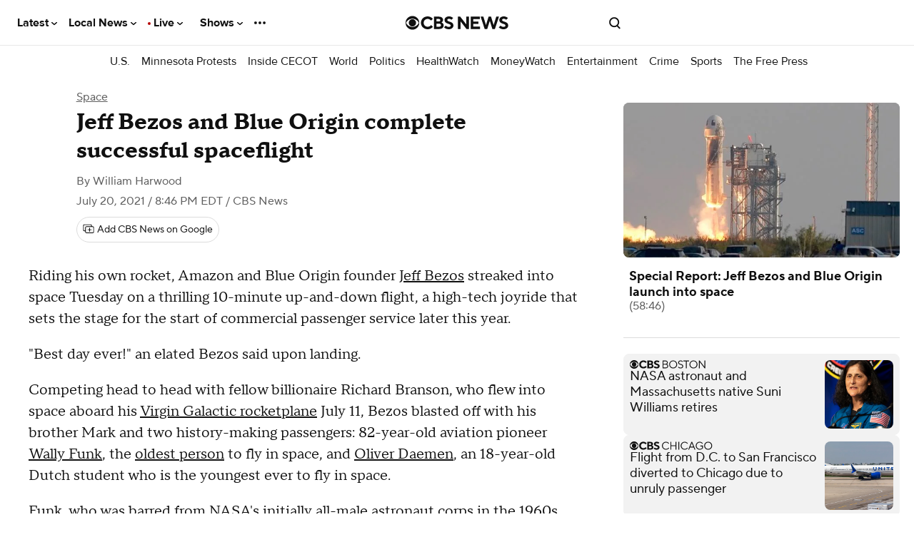

--- FILE ---
content_type: application/javascript
request_url: https://www.cbsnews.com/fly/bundles/cbsnewscore/js-build/components/intersection-helper.js?v=ce18086e33eb46e4c4b88568dccf5890
body_size: -188
content:
/*
 * Intersection Helper
 *
 * Allows you to toggle a class depending on intersection ratio
 *
 */
define(["version!fly/managers/debug"],function(debugMgr){var debug=debugMgr.init("intersection-helper");function IntersectionToggle(e,t){this.element=e,this.options=t,this.show()}return IntersectionToggle.prototype.show=function(){debug.log("show component");var toggleClass=this.options.toggleClass,ratio=eval(this.options.ratio)||.2,targetEl=document.querySelector(this.options.targetEl),featureFlag=this.options.featureFlag;this.intersectionObserver=new IntersectionObserver(function(e){debug.log("getBoundingClientRect: ",e[0].boundingClientRect.y),e[0].isIntersecting?(debug.log("intersecting"),targetEl.classList.remove(toggleClass)):(debug.log("not intersecting"),targetEl.classList.add(toggleClass))},{threshold:ratio}),featureFlag&&CBSNEWS.features.isFeatureDisabled(featureFlag)?debug.log("disabled by feature flag",featureFlag):this.intersectionObserver.observe(this.element)},function(e,t){new IntersectionToggle(e,t)}});